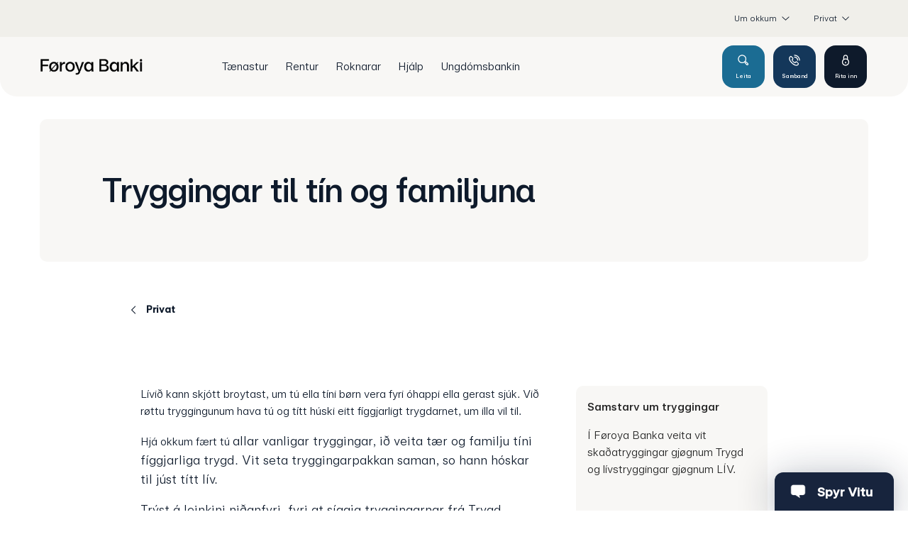

--- FILE ---
content_type: text/html; charset=utf-8
request_url: https://www.bankin.fo/privat/taenastur/pensjon-og-trygging/tryggingar-til-tin-og-familjuna
body_size: 16996
content:


<!DOCTYPE html>
<html class="neos" lang="fo">
<head>
    <meta charset="utf-8" />
    <meta http-equiv="X-UA-Compatible" content="IE=edge">
    <meta http-equiv="Content-type" content="text/html; charset=utf-8">
    <meta content="width=device-width, initial-scale=1.0" name="viewport" />
<script>	window.dataLayer=window.dataLayer || [];	window.dataLayer.push(		{"pageCategory":"Privat","event":"pageType"}	);</script>         <script type="text/javascript">
(function(window, document, dataLayerName, id) {
window[dataLayerName]=window[dataLayerName]||[],window[dataLayerName].push({start:(new Date).getTime(),event:"stg.start"});var scripts=document.getElementsByTagName('script')[0],tags=document.createElement('script');
function stgCreateCookie(a,b,c){var d="";if(c){var e=new Date;e.setTime(e.getTime()+24*c*60*60*1e3),d="; expires="+e.toUTCString();f="; SameSite=Strict"}document.cookie=a+"="+b+d+f+"; path=/"}
var isStgDebug=(window.location.href.match("stg_debug")||document.cookie.match("stg_debug"))&&!window.location.href.match("stg_disable_debug");stgCreateCookie("stg_debug",isStgDebug?1:"",isStgDebug?14:-1);
var qP=[];dataLayerName!=="dataLayer"&&qP.push("data_layer_name="+dataLayerName),isStgDebug&&qP.push("stg_debug");var qPString=qP.length>0?("?"+qP.join("&")):"";
tags.async=!0,tags.src="https://banknordik.containers.piwik.pro/"+id+".js"+qPString,scripts.parentNode.insertBefore(tags,scripts);
!function(a,n,i){a[n]=a[n]||{};for(var c=0;c<i.length;c++)!function(i){a[n][i]=a[n][i]||{},a[n][i].api=a[n][i].api||function(){var a=[].slice.call(arguments,0);"string"==typeof a[0]&&window[dataLayerName].push({event:n+"."+i+":"+a[0],parameters:[].slice.call(arguments,1)})}}(i[c])}(window,"ppms",["tm","cm"]);
})(window, document, 'dataLayer', '559394aa-0494-4b4e-92e0-55e956ad0f91');
</script>
    <script>
window.addEventListener('CookieInformationConsentGiven', function(event) {
if (CookieInformation.getConsentGivenFor('cookie_cat_statistic')) {

 (function(c,l,a,r,i,t,y){ c[a]=c[a]||function(){(c[a].q=c[a].q||[]).push(arguments)}; t=l.createElement(r);t.async=1;t.src="https://www.clarity.ms/tag/"+i; y=l.getElementsByTagName(r)[0];y.parentNode.insertBefore(t,y); })(window, document, "clarity", "script", "pr5uxw7zxd"); 

}
}, false);
</script>
    <script>
window.onload = function () {
    function getUrlParameter(name) {
        name = name.replace(/[\[]/, "\\[").replace(/[\]]/, "\\]");
        var regex = new RegExp("[\\?&]" + name + "=([^&#]*)");
        var results = regex.exec(location.search);
        return results === null ? null : decodeURIComponent(results[1].replace(/\+/g, " "));
    }

    var isInApp = getUrlParameter("inapp") === "truedisabled";

    var script = document.createElement("script");
    script.src = "https://foroyabanki.boost.ai/chatPanel/chatPanel.js";
    script.onload = function () {
        var boost;

        if (isInApp) {
            boost = window.boostInit("foroyabanki", {
                chatPanel: {
                    header: {
                        filters: {
                            filterValues: "app",
                        },
                    }
                }
            });
            boost.chatPanel.show();
        } else {
            boost = window.boostInit("foroyabanki", {});
        }
    };
    document.head.appendChild(script);
};
</script>
    <script id="CookieConsent" src="https://policy.app.cookieinformation.com/uc.js"
    data-culture="EN" type="text/javascript"></script>

<script>

function updateCookieBanner()
{
	var updateButtonText = "Goym stillingar";
	var hideDetailsButtonText = "Stillingar";

	var updateButton = document.getElementById("updateButton");
	var hideDetailsButton = document.getElementsByClassName("coi-banner__lastpage")[0];

	if (updateButton)
	{
		updateButton.setAttribute("aria-label", updateButtonText);
		updateButton.innerHTML = updateButtonText;
	}
	
	if (hideDetailsButton)
	{
		hideDetailsButton.setAttribute("aria-label", hideDetailsButtonText);
		hideDetailsButton.innerHTML = hideDetailsButtonText;
	}
}

</script>
    <script type="text/javascript">
    var firstEventCaught = false;
    	window.addEventListener('CookieInformationConsentGiven', function (e) {
                if (!firstEventCaught) {
                   firstEventCaught = true;
                   console.log('Consent not given. first page event caught, reload aborted');
                   return;
                }

    		if (CookieInformation.getConsentGivenFor('cookie_cat_marketing')) {
    			try{DYO.ActiveConsent.updateConsentAcceptedStatus(true);}
    			catch{}
    			location.reload();
    		}
    	}, false);
    
</script>
    <link rel="preconnect" href="//cdn-eu.dynamicyield.com">
    <link rel="preconnect" href="//st-eu.dynamicyield.com">
    <link rel="preconnect" href="//rcom-eu.dynamicyield.com">
    <link rel="dns-prefetch" href="//cdn-eu.dynamicyield.com">
    <link rel="dns-prefetch" href="//st-eu.dynamicyield.com">
    <link rel="dns-prefetch" href="//rcom-eu.dynamicyield.com">
    <script type="text/javascript">
        window.DY = window.DY || {};
        DY.consentIntegrationActive = true;
        DY.recommendationContext = { type: "HOMEPAGE", lng: 'fo-FO' };
        DY.userActiveConsent = { accepted: false }
    </script>
    <script type="text/javascript" src="//cdn-eu.dynamicyield.com/api/9877395/api_dynamic.js"></script>
    <script type="text/javascript" src="//cdn-eu.dynamicyield.com/api/9877395/api_static.js"></script>

    
    <link href="/dist/styles/themes/foroyabanki/css/versioned-asset-D182DCA44CDFE20A357F67D36E536183.styles.oh.css" rel="stylesheet" charset="utf-8" />
<link href="/-/media/banknordik/css/bn-styles.css?rev=89e2e410c867409ba381577863c02850" rel="stylesheet" charset="utf-8" />

         <script> window.addEventListener('CookieInformationConsentGiven', function (event) { 	if (CookieInformation.getConsentGivenFor('cookie_cat_statistic')) { 		// Siteimprove		(function() {		var sz = document.createElement('script'); sz.type = 'text/javascript'; sz.async = true;		sz.src = '//siteimproveanalytics.com/js/siteanalyze_37515.js';		var s = document.getElementsByTagName('script')[0]; s.parentNode.insertBefore(sz, s);		})();	} }, false); </script><meta name="msvalidate.01" content="36E32378E0972E488C476E1B0DC22762" />     <title>Tryggingar til t&#237;n og familjuna</title>    <meta name="description" content="L&#237;vi&#240; kann skj&#243;tt broytast, um t&#250; ella b&#248;rn t&#237;ni ver&#240;a fyri &#243;happi ella gerast sj&#250;k. Vi&#240; r&#248;ttu tryggingunum hava t&#250; og t&#237;tt h&#250;ski eitt f&#237;ggjarligt trygdarnet, um illa vil til." />    <link rel="canonical" href="https://www.bankin.fo/privat/taenastur/pensjon-og-trygging/tryggingar-til-tin-og-familjuna" />    <meta name="referrer" content="strict-origin-when-cross-origin" /><link rel="icon" type="image/png" href="/-/media/banknordik/images/fb/favicon/icon_16x16.png?rev=b4360a1da2cd45c9a4943dac6c22b618&amp;hash=C39593D52C3BA9EAA6D521AF9EAECC6D" sizes="16x16"><link rel="icon" type="image/png" href="/-/media/banknordik/images/fb/favicon/icon_32x32.png?rev=e1adfdcf3ff94adea5fcd9892c5562d3&amp;hash=192DF71F2767ACBAFCF9330471B1F9D3" sizes="32x32"><link rel="icon" type="image/png" href="/-/media/banknordik/images/fb/favicon/icon_96x96.png?rev=e280e3044e254de59d3a3d1bcb76a04e&amp;hash=A1C095489B5870EA36002EE88F3E21D9" sizes="96x96"><link rel="icon" type="image/png" href="/-/media/banknordik/images/fb/favicon/icon_160x160.png?rev=f0b718fe8b69454896dc96ffbfe1dd02&amp;hash=7E238EB63A01B9BF4C7C763A77FE386C" sizes="160x160"><link rel="icon" type="image/png" href="/-/media/banknordik/images/fb/favicon/icon_196x196.png?rev=45ac91f01b504c8eb90d0a527dc5d200&amp;hash=D24C1AE5F6ECBC7F1DDC676C4AFCC896" sizes="196x196"><link rel="apple-touch-icon" sizes="57x57" href="/-/media/banknordik/images/fb/favicon/icon_57x57.png?rev=4d6b15e153454306b1f6e97a74a920b9&amp;hash=E0ED0A7E4BA89A51EF30C1BC7611FCD6" /><link rel="apple-touch-icon" sizes="60x60" href="/-/media/banknordik/images/fb/favicon/icon_60x60.png?rev=4c677c0e2d6141e0bd93ebd6170da96e&amp;hash=B98FB84016966FE2FB56497F67AF071E" /><link rel="apple-touch-icon" sizes="72x72" href="/-/media/banknordik/images/fb/favicon/icon_72x72.png?rev=b8064879205643eb82ec3bc78e5cf40d&amp;hash=90F403AB86F7953F28B7217D888D6881" /><link rel="apple-touch-icon" sizes="76x76" href="/-/media/banknordik/images/fb/favicon/icon_76x76.png?rev=91137956f2af49bab95529fea3738f0e&amp;hash=6C86CA081BC3A5BCAC69A0A24CB00D65" /><link rel="apple-touch-icon" sizes="114x114" href="/-/media/banknordik/images/fb/favicon/icon_114x144.png?rev=691cecb165a548df9b5f981517849e29&amp;hash=3328F0B59DB13276AE8699D258FD5CE0" /><link rel="apple-touch-icon" sizes="120x120" href="/-/media/banknordik/images/fb/favicon/icon_120x120.png?rev=9089fee1feb1426f9d57cfb50ef6967d&amp;hash=BE2074BF916AA7A4EEE57E3C835B5658" /><link rel="apple-touch-icon" sizes="144x144" href="/-/media/banknordik/images/fb/favicon/icon_144x144.png?rev=6ac6320df413478cb103d967cf454b03&amp;hash=F44F79940993134CD723F9A73B972ED2" /><link rel="apple-touch-icon" sizes="152x152" href="/-/media/banknordik/images/fb/favicon/icon_152x152.png?rev=d84299aa2e1d4f489ee99dde29db33aa&amp;hash=966D8C4B855E47F82859C431D9B1DF60" /><link rel="apple-touch-icon" sizes="180x180" href="/-/media/banknordik/images/fb/favicon/icon_180x180.png?rev=4b4fae3b9e6544ff8ae6152c88b810bc&amp;hash=EE83DB046F0C72646611BBDED4005954" /><link rel="icon" type="image/png" href="/-/media/banknordik/images/fb/favicon/icon_16x16.png?rev=b4360a1da2cd45c9a4943dac6c22b618&amp;hash=C39593D52C3BA9EAA6D521AF9EAECC6D" /><meta name="msapplication-TileImage" content="/-/media/banknordik/images/fb/favicon/icon_144x144.png?rev=6ac6320df413478cb103d967cf454b03&amp;hash=F44F79940993134CD723F9A73B972ED2" /><meta property="og:url" content="https://www.bankin.fo/privat/taenastur/pensjon-og-trygging/tryggingar-til-tin-og-familjuna" />
<script type="application/ld+json" id="BreadcrumbList">{"itemListElement":[{"@type":"ListItem","position":0,"item":{"@id":"/privat","name":"Privat","image":null}},{"@type":"ListItem","position":1,"item":{"@id":"","name":"Tænastur","image":null}},{"@type":"ListItem","position":2,"item":{"@id":"","name":"Pensjón og trygging","image":null}},{"@type":"ListItem","position":3,"item":{"@id":"/privat/taenastur/pensjon-og-trygging/tryggingar-til-tin-og-familjuna","name":"Tryggingar til tín og familjuna","image":null}}],"@context":"http://schema.org","@type":"BreadcrumbList"}</script>
<script type="application/json" id="NavigationProps">{"path":"language-fo|30E7D6BA59124ACEA07A1D6C1AEF21C8|2F6F5EA6E7EC458DBCD59082E3B67315|4F4C107F90BC425D97C789BECD833B45|DF645963137D4957894CFE89DF35F08C","breadcrumbLink":{"Label":"Privat","Url":"/privat"},"segment":"30E7D6BA59124ACEA07A1D6C1AEF21C8"}</script>
<script type="application/json" id="neos">{"locale":{"language":"fo","languageTag":"fo-FO","countryCode":"FO"},"api":{"cacheAdapter":"sessionStorage","cacheTimeoutDefault":300000,"cookieName":"sdc_token","cookieTimeout":300,"signing":{"baseUrl":"https://azure-sign-p1.sdc.dk"},"services":{"baseUrl":"https://api-proxy-neos.sdc.eu","subscriptionKey":"0515a3c47acc472ba340219c0a24628a","testEnvironmentSuffix":"","rsa":{"rsaPublicKey":"[base64]","publicKeyVersion":1}},"auth":{"baseUrl":"https://auth.bankin.fo","subscriptionKey":"","cookieName":"sdc_auth"}},"customerPreferenceDefaults":{"privateShowReconciliation":false,"businessShowReconciliation":true,"accountOverviewLayout":"card","shortcuts":["156B31CA9EAD478B9B4D3B445B4C33D0","130709CA07064B23B667B5F7466F3FCB"]},"applicationInsights":{"enabled":true,"config":{"enableCorsCorrelation":true,"correlationHeaderDomains":["*.*.sdc.dk","*.*.sdc.eu"],"instrumentationKey":"9f055850-1fc2-4be2-bb51-7766b1609811","isCookieUseDisabled":true},"operationId":"35b0da15f007b6f5d25e5d790cf476f1"},"assets":{"spriteUrl":"/dist/styles/themes/banknordik/assets/svgsprite/versioned-asset-32ADAF4A14DA7AB5A78E399168464D40.icons.svg"},"app":{"modulePath":"/dist/js/","nameSpace":"SDCNEoS","clearingNumber":"6460","version":"150.0.0-rc.92_940146"},"pagemode":""}</script>
</head>
<body class="header-static ">
        <style type="text/css">

.btn.btn--primary.btn--invert {
   color: #006890;
}

</style>

<style type="text/css">
.frame.spacer {
float:none;
}
.js-mod-chat * { pointer-events:none;}
</style>


<!-- Leaddoubler consent -->
<script> 
	function createNoConsentElement(src) {
		var element = document.createElement('div');
		element.setAttribute("data-consent-src-custom", src);
		element.setAttribute("class", "no-consent-module frame");
		element.innerHTML = 
			'<div class="frame__cell">' +
			'<div class="frame__cell-item">' +
			'Orsakað av tínum cookie-stillingum kunnu vit tíverri ikki vísa tær hetta innihaldið. Vilt tú síggja innihaldið, skalt tú broyta tínar cookie-stillingar. Tað gert tú við at trýsta á ímyndina niðast til vinstru á heimasíðuni.' +
			'</div>' +
			'</div>';
		return element;
	}

	window.addEventListener('CookieInformationConsentGiven', function (event) { 
		var consent = (CookieInformation.getConsentGivenFor('cookie_cat_statistic') && CookieInformation.getConsentGivenFor('cookie_cat_functional'));
		var elements = document.querySelectorAll("[data-category-consent-custom='cookie_cat_statistic_functional']");
		for (var i = 0; i < elements.length; i++) {
			var element = elements[i];
			var src = element.getAttribute("data-consent-src-custom");
			element.setAttribute("src", (consent) ? src : "");
			element.style.display = (consent) ? "block" : "none";
			
			var noConsentElement = document.querySelector("div[data-consent-src-custom='" + src + "']");

			if (noConsentElement)
			{
				noConsentElement.style.display = (consent) ? "none" : "block";
			}
			else
			{
				if (!consent)
				{
					element.parentNode.insertBefore(createNoConsentElement(src), element.nextSibling);
				}
			}
		}
	});
</script>
<!-- End Leaddoubler consent -->
    <style>
.hero-module-d__media::before {
   
    background: rgb(0 0 0 / 3%);
    
}

</style>
    <style>
.teaser-list .teaser-list__item img, .teaser-list .teaser-list__item picture{
border-radius: 10px;
}
.teaser-list--1-item .teaser-list__text{
border-radius: 10px;
}

</style>
    <style>
.link-list-a__intro{
border-radius: 10px;
}

.link-list-a__link-image{

/* image border radius */
border-radius: 10px 10px 10px 10px;


}


.link-list-a__link-title{
background-color: #f4f4f4;

/* Bottom left and bottom right */
border-radius: 0 0 10px 10px;

}


</style>
    <style>

.teaser-list--4-items.alternative .teaser-list__item{

background-color: #f8f7f5;

}


</style>

    <div id="main-container">
        <header class="header-static">
            

            <div id="react_0HNIKSVAGLDRS"><div class="mega-nav-large" id="mega-nav-large"><nav class="mega-nav-secondary-bar" aria-label="Secondary navigation"><nav class="breadcrumb mega-nav-breadcrumb undefined" aria-label="breadcrumb" role="navigation"><div class="breadcrumb__inner"><ul class="breadcrumb-list"></ul></div></nav><div class="mega-nav-secondary-menu"><ul class="mega-nav-secondary-menu__list"><li class="mega-nav-secondary-menu__list-item"><div class="generic-dropdown mega-nav-secondary-menu__expand-list" style="position:relative"><div class="generic-dropdown__togglewrap"><a href="#" class="generic-dropdown__link"><span>Um okkum</span><div class="generic-dropdown__indicator"><svg viewBox="0 0 32 32" class="icon icon_16_arrow-down" preserveAspectRatio="xMidYMid" focusable="false" data-testid="icon_16_arrow-down" role="img"><use xmlns:xlink="http://www.w3.org/1999/xlink" xlink:href="#icon_16_arrow-down"></use></svg></div></a></div><div class="generic-dropdown__dropdown" style="position:absolute;top:100%;left:0px;min-width:300px"><div><ul class="mega-nav-expand-list"><li data-testid="toggle-button-list-item" class="mega-nav-expand-list__item level-0"><button type="button" class="mega-nav-expand-list__link" aria-expanded="false" data-testid="toggle-button">Samband<span class="mega-nav-expand-list__item-indicator"><svg viewBox="0 0 32 32" class="icon icon_16_arrow-down" preserveAspectRatio="xMidYMid" focusable="false" data-testid="icon_16_arrow-down" role="img"><use xmlns:xlink="http://www.w3.org/1999/xlink" xlink:href="#icon_16_arrow-down"></use></svg></span></button><div aria-hidden="true" class="rah-static rah-static--height-zero " style="height:0;overflow:hidden"><div><ul class="mega-nav-expand-list"><li class="mega-nav-expand-list__item level-1"><a class="mega-nav-expand-list__link" href="/privat/um-okkum/samband/deildir" target="">Deildir</a></li><li class="mega-nav-expand-list__item level-1"><a class="mega-nav-expand-list__link" href="/privat/um-okkum/samband/adrar-deildir" target="">Aðrar deildir</a></li><li class="mega-nav-expand-list__item level-1"><a class="mega-nav-expand-list__link" href="/privat/um-okkum/samband/upplatingartidir" target="">Upplatingartíðir</a></li></ul></div></div></li><li data-testid="toggle-button-list-item" class="mega-nav-expand-list__item level-0"><button type="button" class="mega-nav-expand-list__link" aria-expanded="false" data-testid="toggle-button">Um bankan<span class="mega-nav-expand-list__item-indicator"><svg viewBox="0 0 32 32" class="icon icon_16_arrow-down" preserveAspectRatio="xMidYMid" focusable="false" data-testid="icon_16_arrow-down" role="img"><use xmlns:xlink="http://www.w3.org/1999/xlink" xlink:href="#icon_16_arrow-down"></use></svg></span></button><div aria-hidden="true" class="rah-static rah-static--height-zero " style="height:0;overflow:hidden"><div><ul class="mega-nav-expand-list"><li class="mega-nav-expand-list__item level-1"><a class="mega-nav-expand-list__link" href="/privat/um-okkum/um-bankan/foroya-banka-savnid" target="">Føroya Banka-savnið</a></li><li class="mega-nav-expand-list__item level-1"><a class="mega-nav-expand-list__link" href="/privat/um-okkum/um-bankan/um-samtakid" target="">Um samtakið</a></li><li class="mega-nav-expand-list__item level-1"><a class="mega-nav-expand-list__link" href="/privat/um-okkum/um-bankan/soega" target="">Søga</a></li><li class="mega-nav-expand-list__item level-1"><a class="mega-nav-expand-list__link" href="/privat/um-okkum/um-bankan/vision-og-mission" target="">Visión og missión</a></li><li class="mega-nav-expand-list__item level-1"><a class="mega-nav-expand-list__link" href="/privat/um-okkum/um-bankan/burdardygd" target="">Samfelagsábyrgd</a></li><li class="mega-nav-expand-list__item level-1"><a class="mega-nav-expand-list__link" href="/privat/um-okkum/um-bankan/roknskapir" target="">Roknskapir</a></li><li class="mega-nav-expand-list__item level-1"><a class="mega-nav-expand-list__link" href="/privat/um-okkum/um-bankan/nevnd" target="">Nevnd</a></li><li class="mega-nav-expand-list__item level-1"><a class="mega-nav-expand-list__link" href="/privat/um-okkum/um-bankan/leidsla" target="">Leiðsla</a></li><li class="mega-nav-expand-list__item level-1"><a class="mega-nav-expand-list__link" href="/privat/um-okkum/um-bankan/studul" target="">Stuðul </a></li><li class="mega-nav-expand-list__item level-1"><a class="mega-nav-expand-list__link" href="/privat/um-okkum/samband/deildir" target="">Starvsfólk</a></li></ul></div></div></li><li data-testid="toggle-button-list-item" class="mega-nav-expand-list__item level-0"><button type="button" class="mega-nav-expand-list__link" aria-expanded="false" data-testid="toggle-button">Starv í Føroya Banka<span class="mega-nav-expand-list__item-indicator"><svg viewBox="0 0 32 32" class="icon icon_16_arrow-down" preserveAspectRatio="xMidYMid" focusable="false" data-testid="icon_16_arrow-down" role="img"><use xmlns:xlink="http://www.w3.org/1999/xlink" xlink:href="#icon_16_arrow-down"></use></svg></span></button><div aria-hidden="true" class="rah-static rah-static--height-zero " style="height:0;overflow:hidden"><div><ul class="mega-nav-expand-list"><li class="mega-nav-expand-list__item level-1"><a class="mega-nav-expand-list__link" href="/privat/um-okkum/starv-i-foroya-banka/okkara-arbeidsplass" target="">Okkara arbeiðspláss</a></li><li class="mega-nav-expand-list__item level-1"><a class="mega-nav-expand-list__link" href="/privat/um-okkum/starv-i-foroya-banka/naemingur-i-foroya-banka" target="">Næmingur í Føroya Banka</a></li><li class="mega-nav-expand-list__item level-1"><a class="mega-nav-expand-list__link" href="/privat/um-okkum/starv-i-foroya-banka/leys-stoerv" target="">Leys størv</a></li></ul></div></div></li><li data-testid="toggle-button-list-item" class="mega-nav-expand-list__item level-0"><button type="button" class="mega-nav-expand-list__link" aria-expanded="false" data-testid="toggle-button">Fjølmiðlar<span class="mega-nav-expand-list__item-indicator"><svg viewBox="0 0 32 32" class="icon icon_16_arrow-down" preserveAspectRatio="xMidYMid" focusable="false" data-testid="icon_16_arrow-down" role="img"><use xmlns:xlink="http://www.w3.org/1999/xlink" xlink:href="#icon_16_arrow-down"></use></svg></span></button><div aria-hidden="true" class="rah-static rah-static--height-zero " style="height:0;overflow:hidden"><div><ul class="mega-nav-expand-list"><li class="mega-nav-expand-list__item level-1"><a class="mega-nav-expand-list__link" href="/privat/um-okkum/fjolmidlar/myndir" target="">Myndir</a></li><li class="mega-nav-expand-list__item level-1"><a class="mega-nav-expand-list__link" href="/privat/um-okkum/fjolmidlar/samband" target="">Samband</a></li><li class="mega-nav-expand-list__item level-1"><a class="mega-nav-expand-list__link" href="/tidindi" target="">Tíðindi</a></li></ul></div></div></li></ul></div></div></div></li><li class="mega-nav-secondary-menu__list-item"><div class="mega-nav-dropdown-select"><a href="#" class="mega-nav-dropdown-select__link"><span>Privat</span><div class="mega-nav-dropdown-select__indicator"><svg viewBox="0 0 32 32" class="icon icon_16_arrow-down" preserveAspectRatio="xMidYMid" focusable="false" data-testid="icon_16_arrow-down" role="img"><use xmlns:xlink="http://www.w3.org/1999/xlink" xlink:href="#icon_16_arrow-down"></use></svg></div></a><ul class="mega-nav-dropdown-select__list"><li><a class="" href="/privat"><span>Privat</span></a></li><li><a class="" href="/vinna"><span>Vinna</span></a></li></ul></div></li></ul></div></nav><div class="mega-nav-large__bar navigation-hidable"><div class="mega-nav-large__logo"><a href="/" title="Føroya Banki logo"><img loading="lazy" src="/-/media/banknordik/images/fb/logo/fb218.png?rev=450dc49ad7294eb49ba419605c403e26&amp;hash=E9B9062EEAE55C2B7194EE04769FFF3B" alt="Føroya Banki logo" title="Føroya Banki logo"/></a></div><nav role="navigation" arial-label="Primary Navigation" class="mega-nav-large__primary"><ul><li><a class="mega-nav-primary-link" href="" aria-haspopup="true"><span>Tænastur</span></a><ul style="display:none"><li><a href="">Lán</a><ul style="display:none"><li><a href="/privat/taenastur/lan/lan-til-bustad">Lán til bústað</a><ul style="display:none"></ul></li><li><a href="/privat/taenastur/lan/lan-til-bil">Lán til bil</a><ul style="display:none"></ul></li><li><a href="/privat/taenastur/lan/gron-lan">Burðardygg lán</a><ul style="display:none"></ul></li><li><a href="/privat/taenastur/lan/onnur-lan">Onnur lán</a><ul style="display:none"></ul></li></ul></li><li><a href="">Íløgur</a><ul style="display:none"><li><a href="/privat/taenastur/ilogur/alt-um-ilogur">Alt um íløgur</a><ul style="display:none"></ul></li><li><a href="/privat/taenastur/ilogur/burdardyggar-ilogur">Burðardyggar íløgur</a><ul style="display:none"></ul></li><li><a href="/privat/taenastur/ilogur/pensjonsrokt">Set pensjónina í íløgur</a><ul style="display:none"></ul></li><li><a href="/privat/taenastur/ilogur/avkast">Avkast</a><ul style="display:none"></ul></li><li><a href="/privat/taenastur/ilogur/treytir-og-skjol">Treytir og skjøl</a><ul style="display:none"></ul></li></ul></li><li><a href="">Kort</a><ul style="display:none"><li><a href="/privat/taenastur/kort/visa-dankort">Visa/Dankort</a><ul style="display:none"></ul></li><li><a href="/privat/taenastur/kort/mastercard">Mastercard</a><ul style="display:none"></ul></li><li><a href="/privat/taenastur/kort/god-rad-um-kort">Góð ráð um kort</a><ul style="display:none"></ul></li></ul></li><li><a href="">Samansparing</a><ul style="display:none"><li><a href="/privat/taenastur/samansparing/samansparingarkontur">Samansparingarkontur</a><ul style="display:none"><li><a href="/privat/taenastur/samansparing/samansparingarkontur/harentukontur">Hárentukontur</a><ul style="display:none"></ul></li></ul></li><li><a href="/privat/taenastur/samansparing/barnasamansparing">Barnasamansparing</a><ul style="display:none"></ul></li><li><a href="/privat/taenastur/samansparing/bustadarkonta">Bústaðarkonta</a><ul style="display:none"></ul></li><li><a href="/privat/taenastur/samansparing/eftirloenarkonta">Eftirlønarkonta</a><ul style="display:none"></ul></li></ul></li><li><a href="">Pensjón og trygging</a><ul style="display:none"><li><a href="/privat/taenastur/pensjon-og-trygging/pensjon">Pensjón</a><ul style="display:none"></ul></li><li><a href="/privat/taenastur/pensjon-og-trygging/livstryggingar">Lívstryggingar</a><ul style="display:none"></ul></li><li><a href="/privat/taenastur/pensjon-og-trygging/tryggingar-til-tin-og-familjuna">Tryggingar til tín og familjuna</a><ul style="display:none"></ul></li></ul></li></ul></li><li><a class="mega-nav-primary-link" href="/privat/rentur"><span>Rentur</span></a></li><li><a class="mega-nav-primary-link" href="/privat/roknarar"><span>Roknarar</span></a></li><li><a class="mega-nav-primary-link" href="/privat/hjalp"><span>Hjálp</span></a></li><li><a class="mega-nav-primary-link" href="/privat/ungdomsbankin"><span>Ungdómsbankin</span></a></li></ul></nav><div class="mega-nav-large__scroll-indicator"></div><ul class="mega-nav-action-buttons-list mega-nav-large__actions-buttons-list"><li class="mega-nav-action-buttons-list__item mega-nav-action-buttons-list__item--1"><button class="nav-icon-btn action-btn mega-action-btn--1" type="button" title="Leita"><span class="nav-icon-btn__label">Leita</span><span class="nav-icon-btn__icon-1"><svg viewBox="0 0 32 32" class="icon icon_28_search" preserveAspectRatio="xMidYMid" focusable="false" data-testid="icon_28_search" role="img"><use xmlns:xlink="http://www.w3.org/1999/xlink" xlink:href="#icon_28_search"></use></svg></span><span class="nav-icon-btn__icon-2"><svg viewBox="0 0 32 32" class="icon icon_28_close" preserveAspectRatio="xMidYMid" focusable="false" data-testid="icon_28_close" role="img"><use xmlns:xlink="http://www.w3.org/1999/xlink" xlink:href="#icon_28_close"></use></svg></span></button></li><li class="mega-nav-action-buttons-list__item mega-nav-action-buttons-list__item--2"><button class="nav-icon-btn action-btn mega-action-btn--2" type="button" title="Samband"><span class="nav-icon-btn__label">Samband</span><span class="nav-icon-btn__icon-1"><svg viewBox="0 0 32 32" class="icon icon_28_phone" preserveAspectRatio="xMidYMid" focusable="false" data-testid="icon_28_phone" role="img"><use xmlns:xlink="http://www.w3.org/1999/xlink" xlink:href="#icon_28_phone"></use></svg></span><span class="nav-icon-btn__icon-2"><svg viewBox="0 0 32 32" class="icon icon_28_close" preserveAspectRatio="xMidYMid" focusable="false" data-testid="icon_28_close" role="img"><use xmlns:xlink="http://www.w3.org/1999/xlink" xlink:href="#icon_28_close"></use></svg></span></button></li><li class="mega-nav-action-buttons-list__item mega-nav-action-buttons-list__item--3"><button class="nav-icon-btn action-btn mega-action-btn--3" type="button" title="Rita inn"><span class="nav-icon-btn__label">Rita inn</span><span class="nav-icon-btn__icon-1"><svg viewBox="0 0 32 32" class="icon icon_28_lock-closed" preserveAspectRatio="xMidYMid" focusable="false" data-testid="icon_28_lock-closed" role="img"><use xmlns:xlink="http://www.w3.org/1999/xlink" xlink:href="#icon_28_lock-closed"></use></svg></span><span class="nav-icon-btn__icon-2"><svg viewBox="0 0 32 32" class="icon icon_28_close" preserveAspectRatio="xMidYMid" focusable="false" data-testid="icon_28_close" role="img"><use xmlns:xlink="http://www.w3.org/1999/xlink" xlink:href="#icon_28_close"></use></svg></span></button></li></ul><div class="mega-nav-large__overlay "></div></div><div class="mega-nav-action-overlay-wrap"></div></div></div><script type='application/json' data-react-setup>{"component":"SDCNEoS.views.MegaNavigation","domId":"react_0HNIKSVAGLDRS","props":{"contextModel":{"primaryLinksConfig":{"links":[{"label":"Tænastur","target":null,"type":"submenu","content":null,"ShortId":"2F6F5EA6E7EC458DBCD59082E3B67315","url":"","links":[{"label":"Lán","target":null,"type":"submenu","content":null,"ShortId":"0F536AE021384EB6BAFF1BBF0885A136","url":"","links":[{"label":"Lán til bústað","target":null,"type":"link","content":null,"ShortId":"FB2E6133FA0F491196E794A882E242E9","url":"/privat/taenastur/lan/lan-til-bustad","links":[]},{"label":"Lán til bil","target":null,"type":"link","content":null,"ShortId":"D999728DFDEE4D84BEA204476AE4291D","url":"/privat/taenastur/lan/lan-til-bil","links":[]},{"label":"Burðardygg lán","target":null,"type":"link","content":null,"ShortId":"9D15B0A605434C4789BBE4C537AD0515","url":"/privat/taenastur/lan/gron-lan","links":[]},{"label":"Onnur lán","target":null,"type":"link","content":null,"ShortId":"8C7C3CFCF8634DCFBA0D620D4DA4BBD3","url":"/privat/taenastur/lan/onnur-lan","links":[]}]},{"label":"Íløgur","target":null,"type":"submenu","content":null,"ShortId":"FECDD002561045A7985D4FE8E4AAAA30","url":"","links":[{"label":"Alt um íløgur","target":null,"type":"link","content":null,"ShortId":"F0AE2758B691409180BB14366F02FAFA","url":"/privat/taenastur/ilogur/alt-um-ilogur","links":[]},{"label":"Burðardyggar íløgur","target":null,"type":"link","content":null,"ShortId":"F297B17440D440DCA29D9A394266EBAA","url":"/privat/taenastur/ilogur/burdardyggar-ilogur","links":[]},{"label":"Set pensjónina í íløgur","target":null,"type":"link","content":null,"ShortId":"423413FCC3044FB19C40C302F8910C0C","url":"/privat/taenastur/ilogur/pensjonsrokt","links":[]},{"label":"Avkast","target":null,"type":"link","content":null,"ShortId":"418B580DA814429A9606F0D07FE2BDA7","url":"/privat/taenastur/ilogur/avkast","links":[]},{"label":"Treytir og skjøl","target":null,"type":"link","content":null,"ShortId":"EF9FD03F5A494E3F9611BBFD7EBCE768","url":"/privat/taenastur/ilogur/treytir-og-skjol","links":[]}]},{"label":"Kort","target":null,"type":"submenu","content":null,"ShortId":"F5E147941DAE4D52B03FCC20BCB1840D","url":"","links":[{"label":"Visa/Dankort","target":null,"type":"link","content":null,"ShortId":"54F6DFE69C2144AAAA12A5B25BDE93B4","url":"/privat/taenastur/kort/visa-dankort","links":[]},{"label":"Mastercard","target":null,"type":"link","content":null,"ShortId":"D0CB5CAD7C4D43798EBC2355FEC84C7A","url":"/privat/taenastur/kort/mastercard","links":[]},{"label":"Góð ráð um kort","target":null,"type":"link","content":null,"ShortId":"F5C99EEA39444FF18CC55AF79718B17A","url":"/privat/taenastur/kort/god-rad-um-kort","links":[]}]},{"label":"Samansparing","target":null,"type":"submenu","content":null,"ShortId":"53470ADBD58243E091F4BF00A005F085","url":"","links":[{"label":"Samansparingarkontur","target":null,"type":"submenu","content":null,"ShortId":"715CD2D8B36C4925BA99A1D9304FBCC6","url":"/privat/taenastur/samansparing/samansparingarkontur","links":[{"label":"Hárentukontur","target":null,"type":"link","content":null,"ShortId":"F0C0A48C2E21483CA819E3F8879B79EA","url":"/privat/taenastur/samansparing/samansparingarkontur/harentukontur","links":[]}]},{"label":"Barnasamansparing","target":null,"type":"link","content":null,"ShortId":"99AF4E8BA86D4F26AB6CEA4665AAC63F","url":"/privat/taenastur/samansparing/barnasamansparing","links":[]},{"label":"Bústaðarkonta","target":null,"type":"link","content":null,"ShortId":"257283285FDE40A6B4A372B7094557BD","url":"/privat/taenastur/samansparing/bustadarkonta","links":[]},{"label":"Eftirlønarkonta","target":null,"type":"link","content":null,"ShortId":"5F3F195FE6D14D7E8F8905BF668C2173","url":"/privat/taenastur/samansparing/eftirloenarkonta","links":[]}]},{"label":"Pensjón og trygging","target":null,"type":"submenu","content":null,"ShortId":"4F4C107F90BC425D97C789BECD833B45","url":"","links":[{"label":"Pensjón","target":null,"type":"link","content":null,"ShortId":"A51BB60373BE4DC58D3C2C1EFFA865E3","url":"/privat/taenastur/pensjon-og-trygging/pensjon","links":[]},{"label":"Lívstryggingar","target":null,"type":"link","content":null,"ShortId":"8C71A9EE75804B938B85BE4FC69CBBA6","url":"/privat/taenastur/pensjon-og-trygging/livstryggingar","links":[]},{"label":"Tryggingar til tín og familjuna","target":null,"type":"link","content":null,"ShortId":"DF645963137D4957894CFE89DF35F08C","url":"/privat/taenastur/pensjon-og-trygging/tryggingar-til-tin-og-familjuna","links":[]}]}]},{"label":"Rentur","target":null,"type":"link","content":null,"ShortId":"10AC9CFA9C2F4C0CBD66346B6B66940B","url":"/privat/rentur","links":[]},{"label":"Roknarar","target":null,"type":"link","content":null,"ShortId":"82EFDD4318B24A09A73A9421091C56AA","url":"/privat/roknarar","links":[]},{"label":"Hjálp","target":null,"type":"link","content":null,"ShortId":"9018C1875DDE436C8A5683D0FFC6CAA6","url":"/privat/hjalp","links":[]},{"label":"Ungdómsbankin","target":null,"type":"link","content":null,"ShortId":"0D2335CCA2CF429199CC77ECB1130FC2","url":"/privat/ungdomsbankin","links":[]}],"content":null,"ShortId":"","url":null},"secondaryLinksConfig":{"links":[{"label":"Um okkum","target":null,"type":"submenu","content":null,"ShortId":"39B6BC2692054C5EB5AE5555676CAF1C","url":"","links":[{"label":"Samband","target":null,"type":"submenu","content":null,"ShortId":"8BBC0AD0526E4DBFA7D6D7EA100FD144","url":"","links":[{"label":"Deildir","target":"","type":"link","content":null,"ShortId":"0947E6264AA740818B867B284734F2A7","url":"/privat/um-okkum/samband/deildir","links":[]},{"label":"Aðrar deildir","target":"","type":"link","content":null,"ShortId":"35EE7FDCE6EC4BE6A72D1D1376943AB3","url":"/privat/um-okkum/samband/adrar-deildir","links":[]},{"label":"Upplatingartíðir","target":"","type":"link","content":null,"ShortId":"F7B1AAD495CB4D1C8E07D6019C3F6B2D","url":"/privat/um-okkum/samband/upplatingartidir","links":[]}]},{"label":"Um bankan","target":null,"type":"submenu","content":null,"ShortId":"7D28DA2789374BACB5CBC642D6B5EF7F","url":"","links":[{"label":"Føroya Banka-savnið","target":"","type":"link","content":null,"ShortId":"D7403D2037B64CF193F90BF5FD9E5663","url":"/privat/um-okkum/um-bankan/foroya-banka-savnid","links":[]},{"label":"Um samtakið","target":"","type":"link","content":null,"ShortId":"DB07B7C90F3041B691941893A901A728","url":"/privat/um-okkum/um-bankan/um-samtakid","links":[]},{"label":"Søga","target":"","type":"link","content":null,"ShortId":"FB09A28CDBAE4629BC6C3952034DCBB8","url":"/privat/um-okkum/um-bankan/soega","links":[]},{"label":"Visión og missión","target":"","type":"link","content":null,"ShortId":"547E1183F7AF41738C2D87FB30321967","url":"/privat/um-okkum/um-bankan/vision-og-mission","links":[]},{"label":"Samfelagsábyrgd","target":"","type":"link","content":null,"ShortId":"7030252C2A1C4F808549E8E09474FFCC","url":"/privat/um-okkum/um-bankan/burdardygd","links":[]},{"label":"Roknskapir","target":"","type":"link","content":null,"ShortId":"2B29F3E2A4C042C5A30435B6C7E9A22B","url":"/privat/um-okkum/um-bankan/roknskapir","links":[]},{"label":"Nevnd","target":"","type":"link","content":null,"ShortId":"FAD99DC5CE254E4AB8D6EDE5B93F4429","url":"/privat/um-okkum/um-bankan/nevnd","links":[]},{"label":"Leiðsla","target":"","type":"link","content":null,"ShortId":"7E6639E4503649A4BA2C1D9BB1E3E918","url":"/privat/um-okkum/um-bankan/leidsla","links":[]},{"label":"Stuðul ","target":"","type":"link","content":null,"ShortId":"F4F51CB2238C4FAA8FDD816E501C57E8","url":"/privat/um-okkum/um-bankan/studul","links":[]},{"label":"Starvsfólk","target":"","type":"link","content":null,"ShortId":"93D8ECF8C7774E309EFD8D4B0FE73BE5","url":"/privat/um-okkum/samband/deildir","links":[]}]},{"label":"Starv í Føroya Banka","target":null,"type":"submenu","content":null,"ShortId":"A906B2C884E04A4C92F2941149634BDB","url":"","links":[{"label":"Okkara arbeiðspláss","target":"","type":"link","content":null,"ShortId":"EECF50DBE7A44099ADE2729C00A391FB","url":"/privat/um-okkum/starv-i-foroya-banka/okkara-arbeidsplass","links":[]},{"label":"Næmingur í Føroya Banka","target":"","type":"link","content":null,"ShortId":"34412535BA0749D690617187A0139318","url":"/privat/um-okkum/starv-i-foroya-banka/naemingur-i-foroya-banka","links":[]},{"label":"Leys størv","target":"","type":"link","content":null,"ShortId":"2E9C4455BA3D4475A87F409E7A3793CB","url":"/privat/um-okkum/starv-i-foroya-banka/leys-stoerv","links":[]}]},{"label":"Fjølmiðlar","target":null,"type":"submenu","content":null,"ShortId":"68FCA451D4644435AC604DFAAD8436D0","url":"","links":[{"label":"Myndir","target":"","type":"link","content":null,"ShortId":"17EBCD54DF33441F9C69CD0E698B17B1","url":"/privat/um-okkum/fjolmidlar/myndir","links":[]},{"label":"Samband","target":"","type":"link","content":null,"ShortId":"ABAEE25A16D24AA1BED01A243C2389C8","url":"/privat/um-okkum/fjolmidlar/samband","links":[]},{"label":"Tíðindi","target":"","type":"link","content":null,"ShortId":"ACA120E9E6444662937302684DD50E02","url":"/tidindi","links":[]}]}]},{"label":null,"target":null,"type":"dropdown","links":[{"label":"Privat","target":null,"type":"link","content":null,"ShortId":"30E7D6BA59124ACEA07A1D6C1AEF21C8","url":"/privat","links":[]},{"label":"Vinna","target":null,"type":"link","content":null,"ShortId":"0A20C1363421413B86B51F267E807CDD","url":"/vinna","links":[]}],"content":null,"ShortId":"","url":null}],"content":null,"ShortId":"","url":null},"logoConfig":{"href":"/","imgSrc":"/-/media/banknordik/images/fb/logo/fb218.png?rev=450dc49ad7294eb49ba419605c403e26\u0026hash=E9B9062EEAE55C2B7194EE04769FFF3B","imgSmallSrc":"/-/media/banknordik/images/fb/logo/fb218.png?rev=450dc49ad7294eb49ba419605c403e26\u0026hash=E9B9062EEAE55C2B7194EE04769FFF3B","imgPrintSrc":"/-/media/banknordik/images/fb/logo/fb218.png?rev=450dc49ad7294eb49ba419605c403e26\u0026hash=E9B9062EEAE55C2B7194EE04769FFF3B","imgAlt":"Føroya Banki logo","title":"Føroya Banki logo"},"actionButtonConfig":{"buttons":[{"iconId":"icon_28_search","label":"Leita","loadUrl":"/search-page","href":null,"type":"EVENT","eventId":"searchWidget","showLabel":true},{"iconId":"icon_28_phone","label":"Samband","loadUrl":"/kontakt-actionmenu","href":null,"type":"CONTENT","eventId":"","showLabel":true},{"iconId":"icon_28_lock-closed","label":"Rita inn","loadUrl":null,"href":"https://www.bankin.fo/netbanki","type":"LINK","eventId":"","showLabel":true}]},"searchConfig":{"apiUrlAutoComplete":"https://api.cludo.com/api/v3/1980/10163/Autocomplete","apiUrlSearch":"https://api.cludo.com/api/v3/1980/10163/search","redirectUrl":"/search?query=","authenticationHeader":"SiteKey MTk4MDoxMDE2MzpTaXRlS2V5","placeholder":"Leita","customerId":"1980","engineId":"9523","apikey":"550f49556f954e44b56461f72295e22a","query":"","sessionId":"nb4uwqefo3oahuz32yje4unj"},"labels":{"ariaLabelMenu":"Valmynd","ariaLabelMenuClose":"Loka","skipToMainContent":"Leyp um"},"userLinksConfig":{"links":[],"content":null,"ShortId":"","url":null}}}}</script><div id="react_0HNIHI8B62V9C"></div><script type='application/json' data-react-setup>{"component":"SDCNEoS.views.ServiceMessageView","domId":"react_0HNIHI8B62V9C","props":{"contextModel":{"serviceMessages":[]}}}</script>
        </header>
        <main role="main" id="main-content">
            
            <div class="frame hero-module-c " data-tracking-topic="hero-module-c" data-tracking-context="{}">    <div class="frame__cell">        <div class="frame__cell-item">                <h2 class="hero-module-c__title">Tryggingar til tín og familjuna</h2>            <div class="hero-module-c__cta">            </div>        </div>    </div></div><div id="react_0HNIJ47F5LBE7"><div class="frame breadcrumb-container"><div class="frame__cell"><div class="frame__cell-item"><nav class="breadcrumb" aria-label="breadcrumb" role="navigation"><div class="breadcrumb__inner"><ul class="breadcrumb-list"></ul></div></nav></div></div></div></div><script type='application/json' data-react-setup>{"component":"SDCNEoS.views.BreadcrumbContainer","domId":"react_0HNIJ47F5LBE7","props":{}}</script><div class="text-module-b frame rich-text   ">    <div class="frame__cell">        <div class="frame__cell-item">            <div class="text-module-b__content">                <p>L&iacute;vi&eth; kann skj&oacute;tt broytast, um t&uacute; ella t&iacute;ni b&oslash;rn vera fyri &oacute;happi ella gerast sj&uacute;k. Vi&eth; r&oslash;ttu tryggingunum hava t&uacute; og t&iacute;tt h&uacute;ski eitt f&iacute;ggjarligt trygdarnet, um illa vil til.&nbsp;</p>
<p>Hj&aacute; okkum f&aelig;rt t&uacute;&nbsp;<span style="font-size: 1.125rem;">allar vanligar tryggingar, i&eth; veita t&aelig;r og familju t&iacute;ni f&iacute;ggjarliga trygd.&nbsp;Vit&nbsp;seta tryggingarpakkan saman, so hann h&oacute;skar til j&uacute;st t&iacute;tt l&iacute;v.</span></p>
<p><span style="font-size: 1.125rem;">Tr&yacute;st &aacute; leinkini ni&eth;anfyri, fyri at s&iacute;ggja tryggingarnar fr&aacute; Trygd</span></p>            </div>            <aside class="text-module-b__infobox">                <!-- SIMPLE WYSIWYG START-->                <p><strong>Samstarv um tryggingar</strong></p>
<p>Í Føroya Banka veita vit skaðatryggingar gjøgnum Trygd og lívstryggingar gjøgnum LÍV.</p>
<p>&nbsp;</p>                <!-- SIMPLE WYSIWYG END-->            </aside>        </div>    </div></div><div class="frame manual-list manual-list--2-items ">    <div class="frame__cell">        <div class="frame__cell-item">            <div class="manual-list__wrapper">                            <link rel="preload" as="image" href="/-/media/banknordik/trygd/trygd-myndir/produktmyndir-privat/1_1/innbustrygd.jpg?rev=9960593c77c644369da5bdadbe0dbbb9&amp;mw=500&amp;hash=79F6462122AF7F687D44FD3C229D09D0">                            <div class="manual-list__item ">                                <div class="manual-list__image">                                    <picture>                                        <source media="(min-width: 1024px)" srcset="/-/media/banknordik/trygd/trygd-myndir/produktmyndir-privat/1_1/innbustrygd.jpg?rev=9960593c77c644369da5bdadbe0dbbb9&amp;mw=500&amp;hash=79F6462122AF7F687D44FD3C229D09D0">                                        <source media="(min-width: 640px)" srcset="/-/media/banknordik/trygd/trygd-myndir/produktmyndir-privat/1_1/innbustrygd.jpg?rev=9960593c77c644369da5bdadbe0dbbb9&amp;mw=400&amp;hash=CCA5C5209FFFD316C6B322B56B0A100E">                                        <source srcset="/-/media/banknordik/trygd/trygd-myndir/produktmyndir-privat/1_1/innbustrygd.jpg?rev=9960593c77c644369da5bdadbe0dbbb9&amp;mw=600&amp;hash=5D28FABDEF57901B3E64FABBBA0FF5D5">                                        <img src="/-/media/banknordik/trygd/trygd-myndir/produktmyndir-privat/1_1/innbustrygd.jpg?rev=9960593c77c644369da5bdadbe0dbbb9&amp;mw=500&amp;hash=79F6462122AF7F687D44FD3C229D09D0" alt="" title="">                                    </picture>                                </div>                                <div class="manual-list__text">                                    Privat    <div class="a-arrow-link__container">        <a href="https://www.trygd.fo/fo/tryggingar-yvirlit" class="a-arrow-link a-arrow-link " target="_blank" rel="noopener noreferrer" >                    <span class="a-arrow-link__text">                        Les meira &#225; trygd.fo                    </span>                <span class="a-arrow-link__icon">                    <svg viewBox="0 0 100 100" class="icon a-arrow-link__icon--right">                        <use xmlns:xlink="http://www.w3.org/1999/xlink"                             xlink:href="#icon_16_arrow-right"></use>                    </svg>                    <svg viewBox="0 0 100 100" class="icon a-arrow-link__icon--line-right">                        <use xmlns:xlink="http://www.w3.org/1999/xlink"                             xlink:href="#icon_16_arrow-line-right"></use>                    </svg>                </span></a>    </div>                                </div>                                <div class="manual-list__cta">                                </div>                            </div>                            <link rel="preload" as="image" href="/-/media/banknordik/trygd/trygd-myndir/vinna/1_1/arbeidstokutrygd.jpg?rev=d5a53086f4174e87afe9b2c7c1258078&amp;mw=500&amp;hash=AD54C7E42598879A33FD09B2BF9C9A77">                            <div class="manual-list__item ">                                <div class="manual-list__image">                                    <picture>                                        <source media="(min-width: 1024px)" srcset="/-/media/banknordik/trygd/trygd-myndir/vinna/1_1/arbeidstokutrygd.jpg?rev=d5a53086f4174e87afe9b2c7c1258078&amp;mw=500&amp;hash=AD54C7E42598879A33FD09B2BF9C9A77">                                        <source media="(min-width: 640px)" srcset="/-/media/banknordik/trygd/trygd-myndir/vinna/1_1/arbeidstokutrygd.jpg?rev=d5a53086f4174e87afe9b2c7c1258078&amp;mw=400&amp;hash=8CF3EC1952309CF7C23AD2A7BA109E77">                                        <source srcset="/-/media/banknordik/trygd/trygd-myndir/vinna/1_1/arbeidstokutrygd.jpg?rev=d5a53086f4174e87afe9b2c7c1258078&amp;mw=600&amp;hash=D61CDFDD626F55243FCCABFEC6650E29">                                        <img src="/-/media/banknordik/trygd/trygd-myndir/vinna/1_1/arbeidstokutrygd.jpg?rev=d5a53086f4174e87afe9b2c7c1258078&amp;mw=500&amp;hash=AD54C7E42598879A33FD09B2BF9C9A77" alt="Arbeidstokutrygd" title="">                                    </picture>                                </div>                                <div class="manual-list__text">                                    Vinna    <div class="a-arrow-link__container">        <a href="https://www.trygd.fo/vinnutryggingar-yvirlit" class="a-arrow-link a-arrow-link " target="_blank" rel="noopener noreferrer" >                    <span class="a-arrow-link__text">                        Les meira &#225; trygd.fo                    </span>                <span class="a-arrow-link__icon">                    <svg viewBox="0 0 100 100" class="icon a-arrow-link__icon--right">                        <use xmlns:xlink="http://www.w3.org/1999/xlink"                             xlink:href="#icon_16_arrow-right"></use>                    </svg>                    <svg viewBox="0 0 100 100" class="icon a-arrow-link__icon--line-right">                        <use xmlns:xlink="http://www.w3.org/1999/xlink"                             xlink:href="#icon_16_arrow-line-right"></use>                    </svg>                </span></a>    </div>                                </div>                                <div class="manual-list__cta">                                </div>                            </div>            </div>        </div>    </div></div>    <div class="frame spacer"></div><div class="frame contact-module contact-module-a">    <div class="frame__cell">        <div class="frame__cell-item">            <div class="contact-module__content">                <h3 class="contact-module__title">Tosa við okkum</h3>                <p class="contact-module__text">Tú ert altíð vælkomin at ringja til okkara</p>                <p class="contact-module__phone">                        <a href="tel:330330">330 330</a>                </p>                                <p class="contact-module__cta"><a href="mailto:kundi@bankin.fo" class="btn btn--brand-1 btn--invert btn--primary" >            <span class="btn__text">Send teldubr&#230;v</span></a>                </p>            </div>        </div>    </div></div>
        </main>
        <footer class="bg-dark">
            <div class="frame footer-module">    <div class="frame__cell">        <div class="frame__cell-item footer-widget-area">            <div class="footer-widget-area-content">                <div class="footer-widgets">                                <div class="footer-widget">                                    <input type="checkbox" id="footer-widget-id-1">                                    <h3 class="footer-widget__title">                                        <label for="footer-widget-id-1">                                            <span class="footer-widget__title-text">Títt lív</span>                                            <span class="footer-widget__title-icon">                                                <svg viewBox="0 0 100 100" class="icon">                                                    <use xlink:href="#icon_16_arrow-down"></use>                                                </svg>                                                <svg viewBox="0 0 100 100" class="icon">                                                    <use xlink:href="#icon_16_arrow-up"></use>                                                </svg>                                            </span>                                        </label>                                    </h3>                                    <ul class="footer-widget__list">                                                <li><a href="/privat/titt-liv/familjuliv/ut-at-ferdast" >Fer&#240;ast</a></li>                                                <li><a href="/privat/titt-liv/familjuliv/giftast" >Skulu tit giftast?</a></li>                                                <li><a href="/privat/titt-liv/bustadur/keypa" >Keypa b&#250;sta&#240;</a></li>                                                <li><a href="/privat/titt-liv/familjuliv/livid-vid-boernum" >L&#237;vi&#240; vi&#240; b&#248;rnum</a></li>                                                <li><a href="/privat/titt-liv/arbeidsliv/farloyvi-ella-nidur-i-tid" >Ni&#240;ur &#237; t&#237;&#240;</a></li>                                                <li><a href="/privat/titt-liv/arbeidsliv/pensjonslivid" >Pensj&#243;nsl&#237;vi&#240;</a></li>                                                <li><a href="/privat/titt-liv/ungdomsbankin/ungdomsbankin" >Ungd&#243;msbankin</a></li>                                    </ul>                                </div>                                <div class="footer-widget">                                    <input type="checkbox" id="footer-widget-id-2">                                    <h3 class="footer-widget__title">                                        <label for="footer-widget-id-2">                                            <span class="footer-widget__title-text">Tænastur</span>                                            <span class="footer-widget__title-icon">                                                <svg viewBox="0 0 100 100" class="icon">                                                    <use xlink:href="#icon_16_arrow-down"></use>                                                </svg>                                                <svg viewBox="0 0 100 100" class="icon">                                                    <use xlink:href="#icon_16_arrow-up"></use>                                                </svg>                                            </span>                                        </label>                                    </h3>                                    <ul class="footer-widget__list">                                                <li><a href="/privat/taenastur/lan/billan" >Bill&#225;n</a></li>                                                <li><a href="/privat/taenastur/lan/bustadarlan" >B&#250;sta&#240;arf&#237;gging</a></li>                                                <li><a href="/privat/taenastur/netbanki/netbankin" >Netbanki</a></li>                                                <li><a href="/privat/taenastur/kort/raetta-gjaldskortid" >Kort</a></li>                                                <li><a href="/privat/taenastur/pensjon-og-trygging/pensjon" >Pensj&#243;n</a></li>                                                <li></li>                                                <li><a href="http://www.trygd.fo" target="_blank" rel="noopener noreferrer" >Trygging</a></li>                                                <li><a href="/privat/taenastur/lan/gron-lan" >Bur&#240;ardyggar loysnir</a></li>                                    </ul>                                </div>                                <div class="footer-widget">                                    <input type="checkbox" id="footer-widget-id-3">                                    <h3 class="footer-widget__title">                                        <label for="footer-widget-id-3">                                            <span class="footer-widget__title-text">Annað</span>                                            <span class="footer-widget__title-icon">                                                <svg viewBox="0 0 100 100" class="icon">                                                    <use xlink:href="#icon_16_arrow-down"></use>                                                </svg>                                                <svg viewBox="0 0 100 100" class="icon">                                                    <use xlink:href="#icon_16_arrow-up"></use>                                                </svg>                                            </span>                                        </label>                                    </h3>                                    <ul class="footer-widget__list">                                                <li><a href="/privat/hjalp/prisir-og-treytir" >Pr&#237;sir og treytir</a></li>                                                <li><a href="/privat/hjalp/drift" >Kunning um tekniskar trupulleikar</a></li>                                                <li><a href="/privat/hjalp/skjol" >Skj&#248;l</a></li>                                                <li><a href="/privat/hjalp/kort/sperra-kort" >Sperra kort</a></li>                                                <li><a href="/privat/um-okkum/samband/deildir" >Finn deild</a></li>                                                <li><a href="/privat/nyggjur-kundi" >Gerst kundi</a></li>                                                <li><a href="/privat/hjalp/bilegg-fund" >B&#237;legg fund</a></li>                                                <li><a href="/privat/um-okkum/starv-i-foroya-banka/leys-stoerv" >Leys st&#248;rv</a></li>                                                <li><a href="https://www.foroyabanki.com/" >Investor Relations</a></li>                                                <li><a href="/privat/hjalp/kaeruvegleiding" >K&#230;ruveglei&#240;ing</a></li>                                                <li><a href="/privat/um-okkum/um-bankan/garantiformuen_innskjotaratrygd" >Innskj&#243;taratrygd</a></li>                                                <li><a href="/privat/um-okkum/um-bankan/privatlivspolitikkur" >Vi&#240;ger&#240; av pers&#243;nuppl&#253;singum</a></li>                                                <li><a href="/privat/um-okkum/um-bankan/fragreidingar-fra-figgjareftirlitinum" >Fr&#225;grei&#240;ingar fr&#225; F&#237;ggjareftirlitinum</a></li>                                    </ul>                                </div>                </div>            </div>        </div>        <div class="frame__cell-item  footer-contact-area">            <div class="footer-contact-area-content">                    <div class="footer-contact-area__trumpet">Heiti</div>                    <div class="footer-contact-area__logowrap">                        <a href="/">                            <img src="/-/media/banknordik/images/fb/logo/fb218.png?rev=450dc49ad7294eb49ba419605c403e26&amp;la=fo&amp;h=36&amp;w=218&amp;hash=5E1A43B910E04224F119F4780CE37FC7" alt="FB logo" loading="lazy" />                        </a>                    </div>                    <div class="footer-contact-area__text">                        <p>Oknarvegur 5&nbsp;<br />
Postsmoga 3048&nbsp;<br />
110 T&oacute;rshavn<br />
Tel: <a href="Tel: +298 330330">330 330</a><br />
<a href="mailto:kundi@bankin.fo">kundi@bankin.fo</a><br />
<br />
Skr&aacute;s. nr. 6460<br />
V-tal 322059<br />
SWIFT CODE FIFBFOTX</p>                    </div>                <div class="footer-contact-area__social"><a href="https://www.facebook.com/BankNordik/" class="a-social-link a-icon_28_social-facebook" aria-label="icon_28_social-facebook" >                                    <span class="a-social-link__text"></span>                                    <span class="a-social-link__icon">                                        <svg viewBox="0 0 100 100" class="icon">                                            <use xmlns:xlink="http://www.w3.org/1999/xlink" xlink:href="#icon_28_social-facebook"></use>                                        </svg>                                    </span></a><a href="https://www.youtube.com/channel/UCbUnU8wDoZQGA_Nat_65fqg" class="a-social-link a-icon_28_social-youtube" aria-label="icon_28_social-youtube" >                                    <span class="a-social-link__text"></span>                                    <span class="a-social-link__icon">                                        <svg viewBox="0 0 100 100" class="icon">                                            <use xmlns:xlink="http://www.w3.org/1999/xlink" xlink:href="#icon_28_social-youtube"></use>                                        </svg>                                    </span></a>                    <div class="footer-contact-area__byline-text">                        <p>                            F&oslash;roya Banki er undir eftirliti av <a rel="noopener noreferrer" href="https://www.finanstilsynet.dk/" target="_blank">F&iacute;ggjareftirlitinum</a><br />
<div>&nbsp;</div>                        </p>                    </div>                </div>            </div>        </div>    </div></div><div id="react_0HNIJ47F5LBE9"></div><script type='application/json' data-react-setup>{"component":"SDCNEoS.views.OneTimeMessages","domId":"react_0HNIJ47F5LBE9","props":{"contextModel":{"messages":[],"labels":{"next":"Næsta","back":"Aftur","skip":"Leyp um","of":"av","close":"Loka","button":""},"isClosedPages":false}}}</script>
        </footer>

        <div id="errors"></div>
        
    </div>

    

    <script src="/dist/js/versioned-asset-07A01D367782C450695F79718506AF7F.core.js" data-cookieconsent="ignore"></script>

    <script src="/dist/js/versioned-asset-0418BF6EFD7B357B7013191D331FB7A1.neos-dynamic-yield-adapter.js" ></script>

    

    
</body>
</html>

